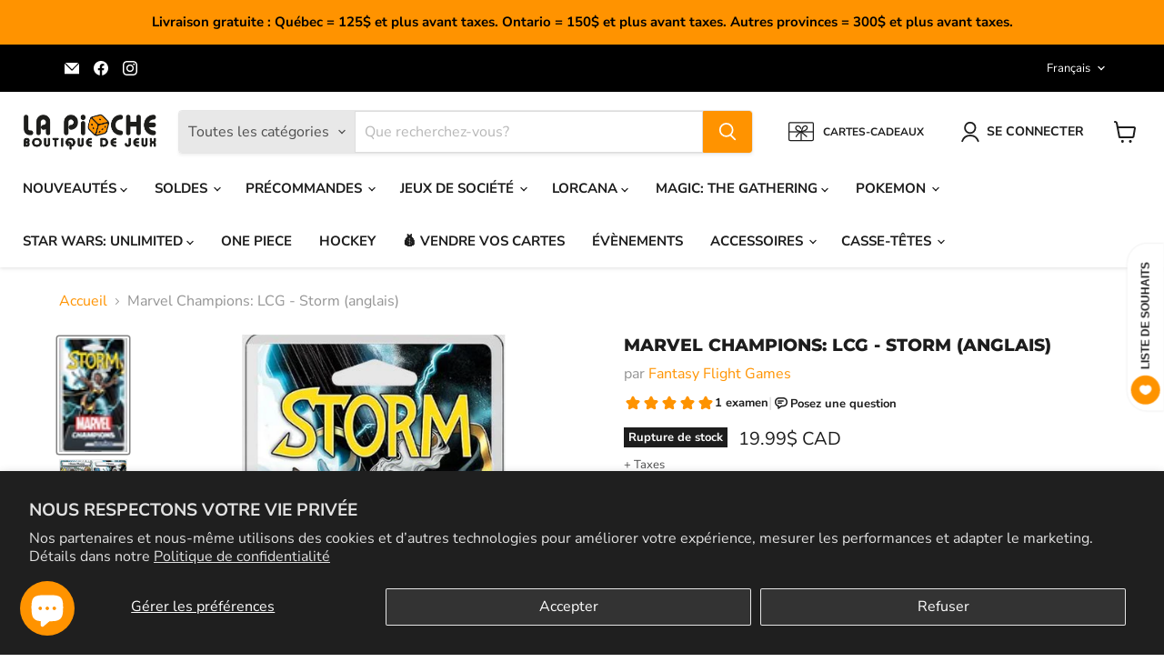

--- FILE ---
content_type: text/html; charset=utf-8
request_url: https://boutiquelapioche.com/collections/all/products/marvel-champions-lcg-storm-anglais?view=recently-viewed
body_size: 3468
content:






















  












<li
  class="productgrid--item  imagestyle--medium      productitem--emphasis  product-recently-viewed-card    show-actions--mobile"
  data-product-item
  data-product-quickshop-url="/products/marvel-champions-lcg-storm-anglais"
  
    data-recently-viewed-card
  
>
  <div class="productitem" data-product-item-content>
    
    
    
    

    

    

    <div class="productitem__container">
      <div class="product-recently-viewed-card-time" data-product-handle="marvel-champions-lcg-storm-anglais">
      <button
        class="product-recently-viewed-card-remove"
        aria-label="close"
        data-remove-recently-viewed
      >
        


                                                                      <svg class="icon-remove "    aria-hidden="true"    focusable="false"    role="presentation"    xmlns="http://www.w3.org/2000/svg" width="10" height="10" viewBox="0 0 10 10" xmlns="http://www.w3.org/2000/svg">      <path fill="currentColor" d="M6.08785659,5 L9.77469752,1.31315906 L8.68684094,0.225302476 L5,3.91214341 L1.31315906,0.225302476 L0.225302476,1.31315906 L3.91214341,5 L0.225302476,8.68684094 L1.31315906,9.77469752 L5,6.08785659 L8.68684094,9.77469752 L9.77469752,8.68684094 L6.08785659,5 Z"></path>    </svg>                                              

      </button>
    </div>
      <div class="gw-add-to-wishlist-product-card-placeholder" data-gw-product-id="7920007217366" data-gw-variant-id="43791873442006"></div>
      <div class="productitem__image-container">
        <a
          class="productitem--image-link"
          href="/products/marvel-champions-lcg-storm-anglais"
          aria-label="/products/marvel-champions-lcg-storm-anglais"
          tabindex="-1"
          data-product-page-link
        >
          <figure
            class="productitem--image"
            data-product-item-image
            
          >
            
              
                
                

  
    <noscript data-rimg-noscript>
      <img
        
          src="//boutiquelapioche.com/cdn/shop/products/FFGMC36EN_storm_hero_pack2-Z_512x364.jpg?v=1668127315"
        

        alt=""
        data-rimg="noscript"
        srcset="//boutiquelapioche.com/cdn/shop/products/FFGMC36EN_storm_hero_pack2-Z_512x364.jpg?v=1668127315 1x, //boutiquelapioche.com/cdn/shop/products/FFGMC36EN_storm_hero_pack2-Z_614x437.jpg?v=1668127315 1.2x"
        class="productitem--image-alternate"
        
        
      >
    </noscript>
  

  <img
    
      src="//boutiquelapioche.com/cdn/shop/products/FFGMC36EN_storm_hero_pack2-Z_512x364.jpg?v=1668127315"
    
    alt=""

    
      data-rimg="lazy"
      data-rimg-scale="1"
      data-rimg-template="//boutiquelapioche.com/cdn/shop/products/FFGMC36EN_storm_hero_pack2-Z_{size}.jpg?v=1668127315"
      data-rimg-max="619x440"
      data-rimg-crop="false"
      
      srcset="data:image/svg+xml;utf8,<svg%20xmlns='http://www.w3.org/2000/svg'%20width='512'%20height='364'></svg>"
    

    class="productitem--image-alternate"
    
    
  >



  <div data-rimg-canvas></div>


              
              

  
    <noscript data-rimg-noscript>
      <img
        
          src="//boutiquelapioche.com/cdn/shop/products/FFGMC36EN_storm_hero_pack-Z_351x597.jpg?v=1668127315"
        

        alt=""
        data-rimg="noscript"
        srcset="//boutiquelapioche.com/cdn/shop/products/FFGMC36EN_storm_hero_pack-Z_351x597.jpg?v=1668127315 1x"
        class="productitem--image-primary"
        
        
      >
    </noscript>
  

  <img
    
      src="//boutiquelapioche.com/cdn/shop/products/FFGMC36EN_storm_hero_pack-Z_351x597.jpg?v=1668127315"
    
    alt=""

    
      data-rimg="lazy"
      data-rimg-scale="1"
      data-rimg-template="//boutiquelapioche.com/cdn/shop/products/FFGMC36EN_storm_hero_pack-Z_{size}.jpg?v=1668127315"
      data-rimg-max="351x597"
      data-rimg-crop="false"
      
      srcset="data:image/svg+xml;utf8,<svg%20xmlns='http://www.w3.org/2000/svg'%20width='351'%20height='597'></svg>"
    

    class="productitem--image-primary"
    
    
  >



  <div data-rimg-canvas></div>


            

            


























<span class="productitem__badge productitem__badge--soldout">
    Rupture de stock
  </span>
          </figure>
        </a>
      </div><div class="productitem--info">
        
          
        

        
          






























<div class="price productitem__price ">
  
    <div
      class="price__compare-at visible"
      data-price-compare-container
    >

      
        <span class="money price__original" data-price-original></span>
      
    </div>


    
      
      <div class="price__compare-at--hidden" data-compare-price-range-hidden>
        
          <span class="visually-hidden">Prix d&#39;origine</span>
          <span class="money price__compare-at--min" data-price-compare-min>
            19.99$ CAD
          </span>
          -
          <span class="visually-hidden">Prix d&#39;origine</span>
          <span class="money price__compare-at--max" data-price-compare-max>
            19.99$ CAD
          </span>
        
      </div>
      <div class="price__compare-at--hidden" data-compare-price-hidden>
        <span class="visually-hidden">Prix d&#39;origine</span>
        <span class="money price__compare-at--single" data-price-compare>
          
        </span>
      </div>
    
  

  <div class="price__current price__current--emphasize " data-price-container>

    

    
      
      19.99$ CAD
    
  </div>

  
    
    <div class="price__current--hidden" data-current-price-range-hidden>
      
        <span class="money price__current--min" data-price-min>19.99$ CAD</span>
        -
        <span class="money price__current--max" data-price-max>19.99$ CAD</span>
      
    </div>
    <div class="price__current--hidden" data-current-price-hidden>
      <span class="visually-hidden">Prix actuel</span>
      <span class="money" data-price>
        19.99$ CAD
      </span>
    </div>
  

  
    
    
    
    

    <div
      class="
        productitem__unit-price
        hidden
      "
      data-unit-price
    >
      <span class="productitem__total-quantity" data-total-quantity></span> | <span class="productitem__unit-price--amount money" data-unit-price-amount></span> / <span class="productitem__unit-price--measure" data-unit-price-measure></span>
    </div>
  

  
</div>


        

        <h2 class="productitem--title">
          <a href="/products/marvel-champions-lcg-storm-anglais" data-product-page-link>
            Marvel Champions: LCG - Storm (anglais)
          </a>
        </h2>

        
          
            <span class="productitem--vendor">
              <a href="/collections/vendors?q=Fantasy%20Flight%20Games" title="Fantasy Flight Games">Fantasy Flight Games</a>
            </span>
          
        

        

        
          
            <div class="productitem__stock-level">
              







<div class="product-stock-level-wrapper" >
  
    <span class="
  product-stock-level
  product-stock-level--none
  
">
      

      <span class="product-stock-level__text">
        
        <div class="product-stock-level__badge-text">
          
  
    
      Rupture de stock
    
  

        </div>
      </span>
    </span>
  
</div>

            </div>
          

          
            
          
        

        
          <div class="productitem--description">
            <p>INFORMATIONS



Auteur :
N/A


Artiste :
N/A


Éditeur :

Fantasy Flight Games 


Nombre de joueurs :
1 à 4


Âge :
14 ans et +


Durée :
45 à 90 m...</p>

            
              <a
                href="/products/marvel-champions-lcg-storm-anglais"
                class="productitem--link"
                data-product-page-link
              >
                Afficher tous les détails
              </a>
            
          </div>
        
      </div>


<style>            
  .BIS_trigger {
  color: #ff9300;
  font-weight: bold;
  font-size:14px;
}</style>

 


    
        <a href="#" class="BIS_trigger" data-product-data="{&quot;id&quot;:7920007217366,&quot;title&quot;:&quot;Marvel Champions: LCG - Storm (anglais)&quot;,&quot;handle&quot;:&quot;marvel-champions-lcg-storm-anglais&quot;,&quot;description&quot;:&quot;\u003cp\u003e\u003cstrong\u003eINFORMATIONS\u003c\/strong\u003e\u003c\/p\u003e\n\u003ctable width=\&quot;100%\&quot;\u003e\n\u003ctbody\u003e\n\u003ctr\u003e\n\u003ctd style=\&quot;width: 27.7744%;\&quot;\u003e\u003cstrong\u003eAuteur :\u003c\/strong\u003e\u003c\/td\u003e\n\u003ctd style=\&quot;width: 66.2256%;\&quot;\u003eN\/A\u003c\/td\u003e\n\u003c\/tr\u003e\n\u003ctr\u003e\n\u003ctd style=\&quot;width: 27.7744%;\&quot;\u003e\u003cstrong\u003eArtiste :\u003c\/strong\u003e\u003c\/td\u003e\n\u003ctd style=\&quot;width: 66.2256%;\&quot;\u003eN\/A\u003c\/td\u003e\n\u003c\/tr\u003e\n\u003ctr\u003e\n\u003ctd style=\&quot;width: 27.7744%;\&quot;\u003e\u003cstrong\u003eÉditeur :\u003c\/strong\u003e\u003c\/td\u003e\n\u003ctd style=\&quot;width: 66.2256%;\&quot;\u003e\u003cspan data-mce-fragment=\&quot;1\&quot;\u003e\u003cmeta charset=\&quot;utf-8\&quot;\u003e\n\u003ca title=\&quot;Fantasy Flight Games\&quot; href=\&quot;https:\/\/boardgamegeek.com\/boardgamepublisher\/17\/fantasy-flight-games\&quot; class=\&quot;ng-binding\&quot; data-mce-fragment=\&quot;1\&quot; data-mce-href=\&quot;https:\/\/boardgamegeek.com\/boardgamepublisher\/17\/fantasy-flight-games\&quot;\u003eFantasy Flight Games\u003c\/a\u003e\u003cbr\u003e \u003c\/span\u003e\u003c\/td\u003e\n\u003c\/tr\u003e\n\u003ctr\u003e\n\u003ctd style=\&quot;width: 27.7744%;\&quot;\u003e\u003cstrong\u003eNombre de joueurs :\u003c\/strong\u003e\u003c\/td\u003e\n\u003ctd style=\&quot;width: 66.2256%;\&quot;\u003e1 à 4\u003c\/td\u003e\n\u003c\/tr\u003e\n\u003ctr\u003e\n\u003ctd style=\&quot;width: 27.7744%;\&quot;\u003e\u003cb\u003eÂge :\u003c\/b\u003e\u003c\/td\u003e\n\u003ctd style=\&quot;width: 66.2256%;\&quot;\u003e14 ans et +\u003c\/td\u003e\n\u003c\/tr\u003e\n\u003ctr\u003e\n\u003ctd style=\&quot;width: 27.7744%;\&quot;\u003e\u003cb\u003eDurée :\u003c\/b\u003e\u003c\/td\u003e\n\u003ctd style=\&quot;width: 66.2256%;\&quot;\u003e45 à 90 minutes\u003c\/td\u003e\n\u003c\/tr\u003e\n\u003ctr\u003e\n\u003ctd style=\&quot;width: 27.7744%;\&quot;\u003e\u003cb\u003eLiens :\u003c\/b\u003e\u003c\/td\u003e\n\u003ctd style=\&quot;width: 66.2256%;\&quot;\u003e\n\u003cp\u003e\u003ca href=\&quot;https:\/\/boardgamegeek.com\/boardgame\/370237\/marvel-champions-card-game-storm-hero-pack\&quot; target=\&quot;_blank\&quot; rel=\&quot;noopener noreferrer\&quot;\u003eBoardGameGeek\u003c\/a\u003e (anglais)\u003c\/p\u003e\n\u003c\/td\u003e\n\u003c\/tr\u003e\n\u003c\/tbody\u003e\n\u003c\/table\u003e\n\u003cp\u003e\u003cstrong\u003eDESCRIPTION\u003c\/strong\u003e\u003c\/p\u003e\n\u003cp\u003e\u003cmeta charset=\&quot;utf-8\&quot;\u003eAutrefois vénérée comme une déesse pour sa capacité à contrôler le temps, Ororo Munroe a laissé cette vie derrière elle quand elle a répondu à l’appel de Charles Xavier. Ororo utilise ses pouvoirs pour défendre les mutants du monde entier comme l’un des puissants X-Men, Storm.\u003cbr data-mce-fragment=\&quot;1\&quot;\u003e\u003cbr data-mce-fragment=\&quot;1\&quot;\u003eCe puissant mutant s’élance dans la bataille avec ce pack d’extension, qui présente Storm comme un nouveau héros jouable avec ses quinze cartes de signature. Avec un deck de leadership pré-construit prêt à jouer dès le départ, vous serez en mesure de faire exploser les forces du méchant avec le contrôle météorologique de Storm dès que vous ouvrez la boîte. Avec sa puissance brute et sa capacité à façonner le climat de la bataille, Storm est un héros puissant qui peut bénéficier à toute équipe.\u003cbr data-mce-fragment=\&quot;1\&quot;\u003e\u003cbr data-mce-fragment=\&quot;1\&quot;\u003eCe pack héros comprend également un jeu de rencontre modulaire bonus avec le sournois Shadow King!\u003cbr data-mce-fragment=\&quot;1\&quot;\u003e\u003cbr data-mce-fragment=\&quot;1\&quot;\u003ePour les joueurs désireux de défier Magneto et sa Fraternité des Mutants, ils peuvent commencer avec le Storm Hero Pack ! Cette extension est livrée avec un deck pré-construit de 40 cartes, donnant aux joueurs la possibilité de commencer à jouer dès le départ.\u003cbr\u003e\u003c\/p\u003e&quot;,&quot;published_at&quot;:&quot;2022-11-11T00:00:02-05:00&quot;,&quot;created_at&quot;:&quot;2022-11-10T14:42:10-05:00&quot;,&quot;vendor&quot;:&quot;Fantasy Flight Games&quot;,&quot;type&quot;:&quot;Jeux de société&quot;,&quot;tags&quot;:[&quot;BOXINGDAY2023&quot;,&quot;BOXINGDAY2024&quot;,&quot;BOXINGDAY2025&quot;,&quot;Catégories_Cartes&quot;,&quot;Catégories_Coopératif&quot;,&quot;Langue_Anglais&quot;,&quot;Lion Rampant Imports&quot;,&quot;Mécaniques_Pouvoirs variables&quot;,&quot;VENTE AUTOMNALE 2023&quot;,&quot;Version_Extensions seulement&quot;],&quot;price&quot;:1999,&quot;price_min&quot;:1999,&quot;price_max&quot;:1999,&quot;available&quot;:false,&quot;price_varies&quot;:false,&quot;compare_at_price&quot;:null,&quot;compare_at_price_min&quot;:0,&quot;compare_at_price_max&quot;:0,&quot;compare_at_price_varies&quot;:false,&quot;variants&quot;:[{&quot;id&quot;:43791873442006,&quot;title&quot;:&quot;Default Title&quot;,&quot;option1&quot;:&quot;Default Title&quot;,&quot;option2&quot;:null,&quot;option3&quot;:null,&quot;sku&quot;:&quot;FFGMC36EN&quot;,&quot;requires_shipping&quot;:true,&quot;taxable&quot;:true,&quot;featured_image&quot;:null,&quot;available&quot;:false,&quot;name&quot;:&quot;Marvel Champions: LCG - Storm (anglais)&quot;,&quot;public_title&quot;:null,&quot;options&quot;:[&quot;Default Title&quot;],&quot;price&quot;:1999,&quot;weight&quot;:0,&quot;compare_at_price&quot;:null,&quot;inventory_management&quot;:&quot;shopify&quot;,&quot;barcode&quot;:&quot;841333116781&quot;,&quot;requires_selling_plan&quot;:false,&quot;selling_plan_allocations&quot;:[]}],&quot;images&quot;:[&quot;\/\/boutiquelapioche.com\/cdn\/shop\/products\/FFGMC36EN_storm_hero_pack-Z.jpg?v=1668127315&quot;,&quot;\/\/boutiquelapioche.com\/cdn\/shop\/products\/FFGMC36EN_storm_hero_pack2-Z.jpg?v=1668127315&quot;],&quot;featured_image&quot;:&quot;\/\/boutiquelapioche.com\/cdn\/shop\/products\/FFGMC36EN_storm_hero_pack-Z.jpg?v=1668127315&quot;,&quot;options&quot;:[&quot;Title&quot;],&quot;media&quot;:[{&quot;alt&quot;:null,&quot;id&quot;:31381526347990,&quot;position&quot;:1,&quot;preview_image&quot;:{&quot;aspect_ratio&quot;:0.588,&quot;height&quot;:597,&quot;width&quot;:351,&quot;src&quot;:&quot;\/\/boutiquelapioche.com\/cdn\/shop\/products\/FFGMC36EN_storm_hero_pack-Z.jpg?v=1668127315&quot;},&quot;aspect_ratio&quot;:0.588,&quot;height&quot;:597,&quot;media_type&quot;:&quot;image&quot;,&quot;src&quot;:&quot;\/\/boutiquelapioche.com\/cdn\/shop\/products\/FFGMC36EN_storm_hero_pack-Z.jpg?v=1668127315&quot;,&quot;width&quot;:351},{&quot;alt&quot;:null,&quot;id&quot;:31381526413526,&quot;position&quot;:2,&quot;preview_image&quot;:{&quot;aspect_ratio&quot;:1.407,&quot;height&quot;:440,&quot;width&quot;:619,&quot;src&quot;:&quot;\/\/boutiquelapioche.com\/cdn\/shop\/products\/FFGMC36EN_storm_hero_pack2-Z.jpg?v=1668127315&quot;},&quot;aspect_ratio&quot;:1.407,&quot;height&quot;:440,&quot;media_type&quot;:&quot;image&quot;,&quot;src&quot;:&quot;\/\/boutiquelapioche.com\/cdn\/shop\/products\/FFGMC36EN_storm_hero_pack2-Z.jpg?v=1668127315&quot;,&quot;width&quot;:619}],&quot;requires_selling_plan&quot;:false,&quot;selling_plan_groups&quot;:[],&quot;content&quot;:&quot;\u003cp\u003e\u003cstrong\u003eINFORMATIONS\u003c\/strong\u003e\u003c\/p\u003e\n\u003ctable width=\&quot;100%\&quot;\u003e\n\u003ctbody\u003e\n\u003ctr\u003e\n\u003ctd style=\&quot;width: 27.7744%;\&quot;\u003e\u003cstrong\u003eAuteur :\u003c\/strong\u003e\u003c\/td\u003e\n\u003ctd style=\&quot;width: 66.2256%;\&quot;\u003eN\/A\u003c\/td\u003e\n\u003c\/tr\u003e\n\u003ctr\u003e\n\u003ctd style=\&quot;width: 27.7744%;\&quot;\u003e\u003cstrong\u003eArtiste :\u003c\/strong\u003e\u003c\/td\u003e\n\u003ctd style=\&quot;width: 66.2256%;\&quot;\u003eN\/A\u003c\/td\u003e\n\u003c\/tr\u003e\n\u003ctr\u003e\n\u003ctd style=\&quot;width: 27.7744%;\&quot;\u003e\u003cstrong\u003eÉditeur :\u003c\/strong\u003e\u003c\/td\u003e\n\u003ctd style=\&quot;width: 66.2256%;\&quot;\u003e\u003cspan data-mce-fragment=\&quot;1\&quot;\u003e\u003cmeta charset=\&quot;utf-8\&quot;\u003e\n\u003ca title=\&quot;Fantasy Flight Games\&quot; href=\&quot;https:\/\/boardgamegeek.com\/boardgamepublisher\/17\/fantasy-flight-games\&quot; class=\&quot;ng-binding\&quot; data-mce-fragment=\&quot;1\&quot; data-mce-href=\&quot;https:\/\/boardgamegeek.com\/boardgamepublisher\/17\/fantasy-flight-games\&quot;\u003eFantasy Flight Games\u003c\/a\u003e\u003cbr\u003e \u003c\/span\u003e\u003c\/td\u003e\n\u003c\/tr\u003e\n\u003ctr\u003e\n\u003ctd style=\&quot;width: 27.7744%;\&quot;\u003e\u003cstrong\u003eNombre de joueurs :\u003c\/strong\u003e\u003c\/td\u003e\n\u003ctd style=\&quot;width: 66.2256%;\&quot;\u003e1 à 4\u003c\/td\u003e\n\u003c\/tr\u003e\n\u003ctr\u003e\n\u003ctd style=\&quot;width: 27.7744%;\&quot;\u003e\u003cb\u003eÂge :\u003c\/b\u003e\u003c\/td\u003e\n\u003ctd style=\&quot;width: 66.2256%;\&quot;\u003e14 ans et +\u003c\/td\u003e\n\u003c\/tr\u003e\n\u003ctr\u003e\n\u003ctd style=\&quot;width: 27.7744%;\&quot;\u003e\u003cb\u003eDurée :\u003c\/b\u003e\u003c\/td\u003e\n\u003ctd style=\&quot;width: 66.2256%;\&quot;\u003e45 à 90 minutes\u003c\/td\u003e\n\u003c\/tr\u003e\n\u003ctr\u003e\n\u003ctd style=\&quot;width: 27.7744%;\&quot;\u003e\u003cb\u003eLiens :\u003c\/b\u003e\u003c\/td\u003e\n\u003ctd style=\&quot;width: 66.2256%;\&quot;\u003e\n\u003cp\u003e\u003ca href=\&quot;https:\/\/boardgamegeek.com\/boardgame\/370237\/marvel-champions-card-game-storm-hero-pack\&quot; target=\&quot;_blank\&quot; rel=\&quot;noopener noreferrer\&quot;\u003eBoardGameGeek\u003c\/a\u003e (anglais)\u003c\/p\u003e\n\u003c\/td\u003e\n\u003c\/tr\u003e\n\u003c\/tbody\u003e\n\u003c\/table\u003e\n\u003cp\u003e\u003cstrong\u003eDESCRIPTION\u003c\/strong\u003e\u003c\/p\u003e\n\u003cp\u003e\u003cmeta charset=\&quot;utf-8\&quot;\u003eAutrefois vénérée comme une déesse pour sa capacité à contrôler le temps, Ororo Munroe a laissé cette vie derrière elle quand elle a répondu à l’appel de Charles Xavier. Ororo utilise ses pouvoirs pour défendre les mutants du monde entier comme l’un des puissants X-Men, Storm.\u003cbr data-mce-fragment=\&quot;1\&quot;\u003e\u003cbr data-mce-fragment=\&quot;1\&quot;\u003eCe puissant mutant s’élance dans la bataille avec ce pack d’extension, qui présente Storm comme un nouveau héros jouable avec ses quinze cartes de signature. Avec un deck de leadership pré-construit prêt à jouer dès le départ, vous serez en mesure de faire exploser les forces du méchant avec le contrôle météorologique de Storm dès que vous ouvrez la boîte. Avec sa puissance brute et sa capacité à façonner le climat de la bataille, Storm est un héros puissant qui peut bénéficier à toute équipe.\u003cbr data-mce-fragment=\&quot;1\&quot;\u003e\u003cbr data-mce-fragment=\&quot;1\&quot;\u003eCe pack héros comprend également un jeu de rencontre modulaire bonus avec le sournois Shadow King!\u003cbr data-mce-fragment=\&quot;1\&quot;\u003e\u003cbr data-mce-fragment=\&quot;1\&quot;\u003ePour les joueurs désireux de défier Magneto et sa Fraternité des Mutants, ils peuvent commencer avec le Storm Hero Pack ! Cette extension est livrée avec un deck pré-construit de 40 cartes, donnant aux joueurs la possibilité de commencer à jouer dès le départ.\u003cbr\u003e\u003c\/p\u003e&quot;}">
          
              NOTIFIEZ-MOI DU RETOUR
          
        </a>
    

      
    </div>
  </div>

  
    <script type="application/json" data-quick-buy-settings>
      {
        "cart_redirection": false,
        "money_format": "{{amount}}$ CAD"
      }
    </script>
  
</li>


--- FILE ---
content_type: text/javascript; charset=utf-8
request_url: https://boutiquelapioche.com/products/marvel-champions-lcg-storm-anglais.js
body_size: 1255
content:
{"id":7920007217366,"title":"Marvel Champions: LCG - Storm (anglais)","handle":"marvel-champions-lcg-storm-anglais","description":"\u003cp\u003e\u003cstrong\u003eINFORMATIONS\u003c\/strong\u003e\u003c\/p\u003e\n\u003ctable width=\"100%\"\u003e\n\u003ctbody\u003e\n\u003ctr\u003e\n\u003ctd style=\"width: 27.7744%;\"\u003e\u003cstrong\u003eAuteur :\u003c\/strong\u003e\u003c\/td\u003e\n\u003ctd style=\"width: 66.2256%;\"\u003eN\/A\u003c\/td\u003e\n\u003c\/tr\u003e\n\u003ctr\u003e\n\u003ctd style=\"width: 27.7744%;\"\u003e\u003cstrong\u003eArtiste :\u003c\/strong\u003e\u003c\/td\u003e\n\u003ctd style=\"width: 66.2256%;\"\u003eN\/A\u003c\/td\u003e\n\u003c\/tr\u003e\n\u003ctr\u003e\n\u003ctd style=\"width: 27.7744%;\"\u003e\u003cstrong\u003eÉditeur :\u003c\/strong\u003e\u003c\/td\u003e\n\u003ctd style=\"width: 66.2256%;\"\u003e\u003cspan data-mce-fragment=\"1\"\u003e\u003cmeta charset=\"utf-8\"\u003e\n\u003ca title=\"Fantasy Flight Games\" href=\"https:\/\/boardgamegeek.com\/boardgamepublisher\/17\/fantasy-flight-games\" class=\"ng-binding\" data-mce-fragment=\"1\" data-mce-href=\"https:\/\/boardgamegeek.com\/boardgamepublisher\/17\/fantasy-flight-games\"\u003eFantasy Flight Games\u003c\/a\u003e\u003cbr\u003e \u003c\/span\u003e\u003c\/td\u003e\n\u003c\/tr\u003e\n\u003ctr\u003e\n\u003ctd style=\"width: 27.7744%;\"\u003e\u003cstrong\u003eNombre de joueurs :\u003c\/strong\u003e\u003c\/td\u003e\n\u003ctd style=\"width: 66.2256%;\"\u003e1 à 4\u003c\/td\u003e\n\u003c\/tr\u003e\n\u003ctr\u003e\n\u003ctd style=\"width: 27.7744%;\"\u003e\u003cb\u003eÂge :\u003c\/b\u003e\u003c\/td\u003e\n\u003ctd style=\"width: 66.2256%;\"\u003e14 ans et +\u003c\/td\u003e\n\u003c\/tr\u003e\n\u003ctr\u003e\n\u003ctd style=\"width: 27.7744%;\"\u003e\u003cb\u003eDurée :\u003c\/b\u003e\u003c\/td\u003e\n\u003ctd style=\"width: 66.2256%;\"\u003e45 à 90 minutes\u003c\/td\u003e\n\u003c\/tr\u003e\n\u003ctr\u003e\n\u003ctd style=\"width: 27.7744%;\"\u003e\u003cb\u003eLiens :\u003c\/b\u003e\u003c\/td\u003e\n\u003ctd style=\"width: 66.2256%;\"\u003e\n\u003cp\u003e\u003ca href=\"https:\/\/boardgamegeek.com\/boardgame\/370237\/marvel-champions-card-game-storm-hero-pack\" target=\"_blank\" rel=\"noopener noreferrer\"\u003eBoardGameGeek\u003c\/a\u003e (anglais)\u003c\/p\u003e\n\u003c\/td\u003e\n\u003c\/tr\u003e\n\u003c\/tbody\u003e\n\u003c\/table\u003e\n\u003cp\u003e\u003cstrong\u003eDESCRIPTION\u003c\/strong\u003e\u003c\/p\u003e\n\u003cp\u003e\u003cmeta charset=\"utf-8\"\u003eAutrefois vénérée comme une déesse pour sa capacité à contrôler le temps, Ororo Munroe a laissé cette vie derrière elle quand elle a répondu à l’appel de Charles Xavier. Ororo utilise ses pouvoirs pour défendre les mutants du monde entier comme l’un des puissants X-Men, Storm.\u003cbr data-mce-fragment=\"1\"\u003e\u003cbr data-mce-fragment=\"1\"\u003eCe puissant mutant s’élance dans la bataille avec ce pack d’extension, qui présente Storm comme un nouveau héros jouable avec ses quinze cartes de signature. Avec un deck de leadership pré-construit prêt à jouer dès le départ, vous serez en mesure de faire exploser les forces du méchant avec le contrôle météorologique de Storm dès que vous ouvrez la boîte. Avec sa puissance brute et sa capacité à façonner le climat de la bataille, Storm est un héros puissant qui peut bénéficier à toute équipe.\u003cbr data-mce-fragment=\"1\"\u003e\u003cbr data-mce-fragment=\"1\"\u003eCe pack héros comprend également un jeu de rencontre modulaire bonus avec le sournois Shadow King!\u003cbr data-mce-fragment=\"1\"\u003e\u003cbr data-mce-fragment=\"1\"\u003ePour les joueurs désireux de défier Magneto et sa Fraternité des Mutants, ils peuvent commencer avec le Storm Hero Pack ! Cette extension est livrée avec un deck pré-construit de 40 cartes, donnant aux joueurs la possibilité de commencer à jouer dès le départ.\u003cbr\u003e\u003c\/p\u003e","published_at":"2022-11-11T00:00:02-05:00","created_at":"2022-11-10T14:42:10-05:00","vendor":"Fantasy Flight Games","type":"Jeux de société","tags":["BOXINGDAY2023","BOXINGDAY2024","BOXINGDAY2025","Catégories_Cartes","Catégories_Coopératif","Langue_Anglais","Lion Rampant Imports","Mécaniques_Pouvoirs variables","VENTE AUTOMNALE 2023","Version_Extensions seulement"],"price":1999,"price_min":1999,"price_max":1999,"available":false,"price_varies":false,"compare_at_price":null,"compare_at_price_min":0,"compare_at_price_max":0,"compare_at_price_varies":false,"variants":[{"id":43791873442006,"title":"Default Title","option1":"Default Title","option2":null,"option3":null,"sku":"FFGMC36EN","requires_shipping":true,"taxable":true,"featured_image":null,"available":false,"name":"Marvel Champions: LCG - Storm (anglais)","public_title":null,"options":["Default Title"],"price":1999,"weight":0,"compare_at_price":null,"inventory_management":"shopify","barcode":"841333116781","requires_selling_plan":false,"selling_plan_allocations":[]}],"images":["\/\/cdn.shopify.com\/s\/files\/1\/0592\/0112\/6585\/products\/FFGMC36EN_storm_hero_pack-Z.jpg?v=1668127315","\/\/cdn.shopify.com\/s\/files\/1\/0592\/0112\/6585\/products\/FFGMC36EN_storm_hero_pack2-Z.jpg?v=1668127315"],"featured_image":"\/\/cdn.shopify.com\/s\/files\/1\/0592\/0112\/6585\/products\/FFGMC36EN_storm_hero_pack-Z.jpg?v=1668127315","options":[{"name":"Title","position":1,"values":["Default Title"]}],"url":"\/products\/marvel-champions-lcg-storm-anglais","media":[{"alt":null,"id":31381526347990,"position":1,"preview_image":{"aspect_ratio":0.588,"height":597,"width":351,"src":"https:\/\/cdn.shopify.com\/s\/files\/1\/0592\/0112\/6585\/products\/FFGMC36EN_storm_hero_pack-Z.jpg?v=1668127315"},"aspect_ratio":0.588,"height":597,"media_type":"image","src":"https:\/\/cdn.shopify.com\/s\/files\/1\/0592\/0112\/6585\/products\/FFGMC36EN_storm_hero_pack-Z.jpg?v=1668127315","width":351},{"alt":null,"id":31381526413526,"position":2,"preview_image":{"aspect_ratio":1.407,"height":440,"width":619,"src":"https:\/\/cdn.shopify.com\/s\/files\/1\/0592\/0112\/6585\/products\/FFGMC36EN_storm_hero_pack2-Z.jpg?v=1668127315"},"aspect_ratio":1.407,"height":440,"media_type":"image","src":"https:\/\/cdn.shopify.com\/s\/files\/1\/0592\/0112\/6585\/products\/FFGMC36EN_storm_hero_pack2-Z.jpg?v=1668127315","width":619}],"requires_selling_plan":false,"selling_plan_groups":[]}